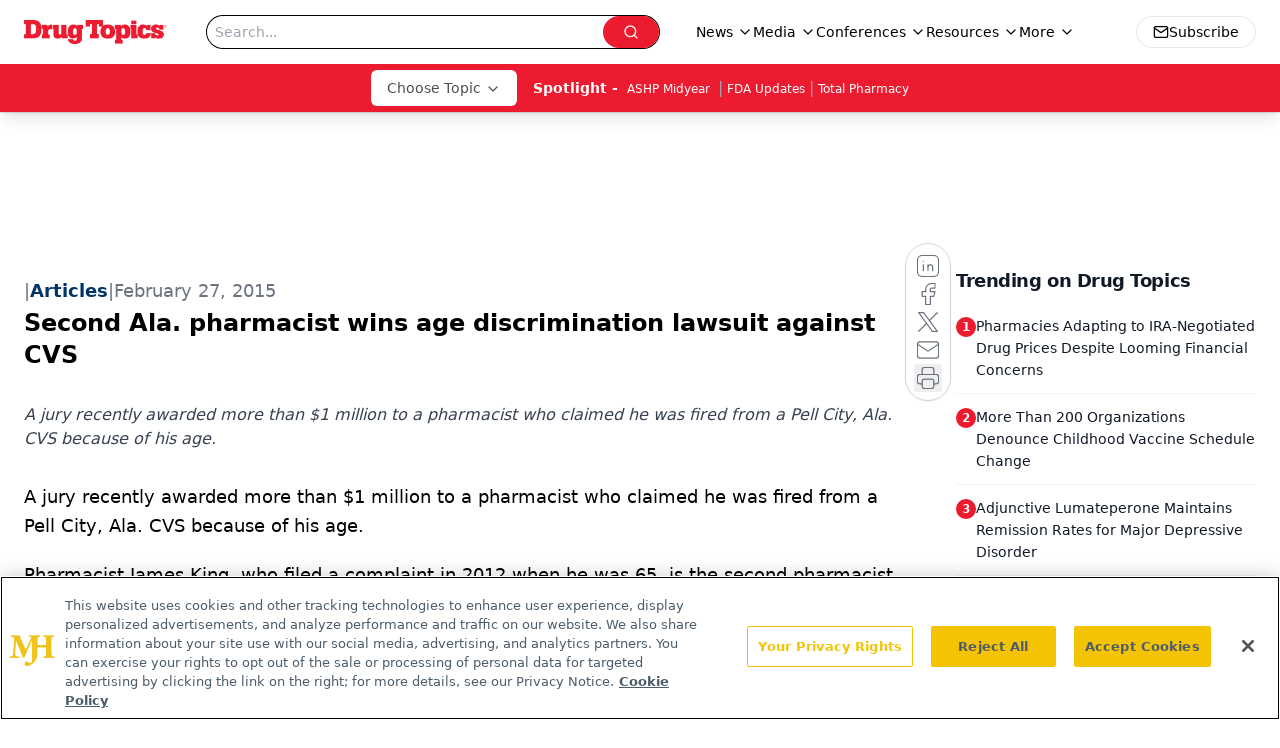

--- FILE ---
content_type: text/html; charset=utf-8
request_url: https://www.google.com/recaptcha/api2/aframe
body_size: 184
content:
<!DOCTYPE HTML><html><head><meta http-equiv="content-type" content="text/html; charset=UTF-8"></head><body><script nonce="nu6H8Xbjfiql9VYcfYMHBQ">/** Anti-fraud and anti-abuse applications only. See google.com/recaptcha */ try{var clients={'sodar':'https://pagead2.googlesyndication.com/pagead/sodar?'};window.addEventListener("message",function(a){try{if(a.source===window.parent){var b=JSON.parse(a.data);var c=clients[b['id']];if(c){var d=document.createElement('img');d.src=c+b['params']+'&rc='+(localStorage.getItem("rc::a")?sessionStorage.getItem("rc::b"):"");window.document.body.appendChild(d);sessionStorage.setItem("rc::e",parseInt(sessionStorage.getItem("rc::e")||0)+1);localStorage.setItem("rc::h",'1768924715378');}}}catch(b){}});window.parent.postMessage("_grecaptcha_ready", "*");}catch(b){}</script></body></html>

--- FILE ---
content_type: application/javascript
request_url: https://api.lightboxcdn.com/z9gd/43387/www.drugtopics.com/jsonp/z?cb=1768924705628&dre=l&callback=jQuery112401024439988618_1768924705588&_=1768924705589
body_size: 1204
content:
jQuery112401024439988618_1768924705588({"dre":"l","success":true,"response":"N4IgLgziBcCMDsA2AHATgEwBZ4AYCsqqyANCACYCGMIARgOYBUNATgxQDYA-AggA6.sApgFIaYJgFsmEBgGMaTAK4My7ACQ4AegCsAfhM6wAzLAB0Oc-eEA3XWV0AzXb2YBLCRWYBPAMoB7BzAAd09BABUvXkFOACU.[base64].[base64]"});